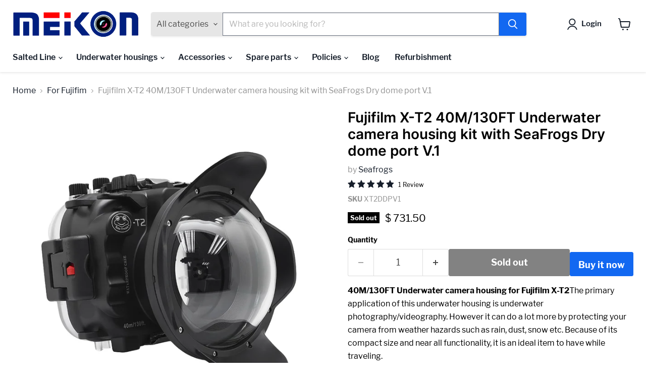

--- FILE ---
content_type: text/html; charset=utf-8
request_url: https://meikon.com.hk/collections/all/products/fujifilm-x-t2-40m-130ft-underwater-camera-housing-kit-with-seafrogs-dry-dome-port-v-1?view=recently-viewed
body_size: 1217
content:










  









<div
  class="productgrid--item  imagestyle--natural        product-recently-viewed-card    show-actions--mobile"
  data-product-item
  data-product-quickshop-url="/products/fujifilm-x-t2-40m-130ft-underwater-camera-housing-kit-with-seafrogs-dry-dome-port-v-1"
  
    data-recently-viewed-card
  
>
  <div class="productitem" data-product-item-content>
    
    
    
    

    

    
      

      
    

    <div class="productitem__container">
      <div class="product-recently-viewed-card-time" data-product-handle="fujifilm-x-t2-40m-130ft-underwater-camera-housing-kit-with-seafrogs-dry-dome-port-v-1">
      <button
        class="product-recently-viewed-card-remove"
        aria-label="close"
        data-remove-recently-viewed
      >
        


                                                                        <svg class="icon-remove "    aria-hidden="true"    focusable="false"    role="presentation"    xmlns="http://www.w3.org/2000/svg" width="10" height="10" viewBox="0 0 10 10" xmlns="http://www.w3.org/2000/svg">      <path fill="currentColor" d="M6.08785659,5 L9.77469752,1.31315906 L8.68684094,0.225302476 L5,3.91214341 L1.31315906,0.225302476 L0.225302476,1.31315906 L3.91214341,5 L0.225302476,8.68684094 L1.31315906,9.77469752 L5,6.08785659 L8.68684094,9.77469752 L9.77469752,8.68684094 L6.08785659,5 Z"></path>    </svg>                                              

      </button>
    </div>

      <div class="productitem__image-container">
        <a
          class="productitem--image-link"
          href="/products/fujifilm-x-t2-40m-130ft-underwater-camera-housing-kit-with-seafrogs-dry-dome-port-v-1"
          tabindex="-1"
          data-product-page-link
        >
          <figure
            class="productitem--image"
            data-product-item-image
            
              style="--product-grid-item-image-aspect-ratio: 1.0;"
            
          >
            
              
                
                

  
    <noscript data-rimg-noscript>
      <img
        
          src="//meikon.com.hk/cdn/shop/products/Waterproof-case-uw-housing-Fujifilm-X-T2-Sea_Frogs-6-inch-dry-dome-port-02_512x512.jpg?v=1593403266"
        

        alt=""
        data-rimg="noscript"
        srcset="//meikon.com.hk/cdn/shop/products/Waterproof-case-uw-housing-Fujifilm-X-T2-Sea_Frogs-6-inch-dry-dome-port-02_512x512.jpg?v=1593403266 1x, //meikon.com.hk/cdn/shop/products/Waterproof-case-uw-housing-Fujifilm-X-T2-Sea_Frogs-6-inch-dry-dome-port-02_998x998.jpg?v=1593403266 1.95x"
        class="productitem--image-alternate"
        
        
      >
    </noscript>
  

  <img
    
      src="//meikon.com.hk/cdn/shop/products/Waterproof-case-uw-housing-Fujifilm-X-T2-Sea_Frogs-6-inch-dry-dome-port-02_512x512.jpg?v=1593403266"
    
    alt=""

    
      data-rimg="lazy"
      data-rimg-scale="1"
      data-rimg-template="//meikon.com.hk/cdn/shop/products/Waterproof-case-uw-housing-Fujifilm-X-T2-Sea_Frogs-6-inch-dry-dome-port-02_{size}.jpg?v=1593403266"
      data-rimg-max="1000x1000"
      data-rimg-crop="false"
      
      srcset="data:image/svg+xml;utf8,<svg%20xmlns='http://www.w3.org/2000/svg'%20width='512'%20height='512'></svg>"
    

    class="productitem--image-alternate"
    
    
  >



  <div data-rimg-canvas></div>


              
              

  
    <noscript data-rimg-noscript>
      <img
        
          src="//meikon.com.hk/cdn/shop/products/Waterproof-case-uw-housing-Fujifilm-X-T2-Sea_Frogs-6-inch-dry-dome-port-01_512x512.jpg?v=1593403266"
        

        alt=""
        data-rimg="noscript"
        srcset="//meikon.com.hk/cdn/shop/products/Waterproof-case-uw-housing-Fujifilm-X-T2-Sea_Frogs-6-inch-dry-dome-port-01_512x512.jpg?v=1593403266 1x, //meikon.com.hk/cdn/shop/products/Waterproof-case-uw-housing-Fujifilm-X-T2-Sea_Frogs-6-inch-dry-dome-port-01_998x998.jpg?v=1593403266 1.95x"
        class="productitem--image-primary"
        
        
      >
    </noscript>
  

  <img
    
      src="//meikon.com.hk/cdn/shop/products/Waterproof-case-uw-housing-Fujifilm-X-T2-Sea_Frogs-6-inch-dry-dome-port-01_512x512.jpg?v=1593403266"
    
    alt=""

    
      data-rimg="lazy"
      data-rimg-scale="1"
      data-rimg-template="//meikon.com.hk/cdn/shop/products/Waterproof-case-uw-housing-Fujifilm-X-T2-Sea_Frogs-6-inch-dry-dome-port-01_{size}.jpg?v=1593403266"
      data-rimg-max="1000x1000"
      data-rimg-crop="false"
      
      srcset="data:image/svg+xml;utf8,<svg%20xmlns='http://www.w3.org/2000/svg'%20width='512'%20height='512'></svg>"
    

    class="productitem--image-primary"
    
    
  >



  <div data-rimg-canvas></div>


            

            


























<span class="productitem__badge productitem__badge--soldout">
    Sold out
  </span>

            <span class="visually-hidden">Fujifilm X-T2 40M/130FT Underwater camera housing kit with SeaFrogs Dry dome port V.1</span>
          </figure>
        </a>
      </div><div class="productitem--info">
        
          
        

        

        <h2 class="productitem--title">
          <a href="/products/fujifilm-x-t2-40m-130ft-underwater-camera-housing-kit-with-seafrogs-dry-dome-port-v-1" data-product-page-link>
            Fujifilm X-T2 40M/130FT Underwater camera housing kit with SeaFrogs Dry dome port V.1
          </a>
        </h2>

        
          
            <span class="productitem--vendor">
              <a href="/collections/vendors?q=Seafrogs" title="Seafrogs">Seafrogs</a>
            </span>
          
        

        
          






























<div class="price productitem__price ">
  
    <div
      class="price__compare-at "
      data-price-compare-container
    >

      
        <span class="money price__original" data-price-original></span>
      
    </div>


    
      
      <div class="price__compare-at--hidden" data-compare-price-range-hidden>
        
          <span class="visually-hidden">Original price</span>
          <span class="money price__compare-at--min" data-price-compare-min>
            <span class=money>$ 731.50</span>
          </span>
          -
          <span class="visually-hidden">Original price</span>
          <span class="money price__compare-at--max" data-price-compare-max>
            <span class=money>$ 731.50</span>
          </span>
        
      </div>
      <div class="price__compare-at--hidden" data-compare-price-hidden>
        <span class="visually-hidden">Original price</span>
        <span class="money price__compare-at--single" data-price-compare>
          <span class=money>$ 731.50</span>
        </span>
      </div>
    
  

  <div class="price__current  " data-price-container>

    

    
      
      
      <span class="money" data-price>
        <span class=money>$ 731.50</span>
      </span>
    
    
  </div>

  
    
    <div class="price__current--hidden" data-current-price-range-hidden>
      
        <span class="money price__current--min" data-price-min><span class=money>$ 731.50</span></span>
        -
        <span class="money price__current--max" data-price-max><span class=money>$ 731.50</span></span>
      
    </div>
    <div class="price__current--hidden" data-current-price-hidden>
      <span class="visually-hidden">Current price</span>
      <span class="money" data-price>
        <span class=money>$ 731.50</span>
      </span>
    </div>
  

  
    
    
    
    

    <div
      class="
        productitem__unit-price
        hidden
      "
      data-unit-price
    >
      <span class="productitem__total-quantity" data-total-quantity></span> | <span class="productitem__unit-price--amount money" data-unit-price-amount></span> / <span class="productitem__unit-price--measure" data-unit-price-measure></span>
    </div>
  

  
</div>


        

        
          
            <div class="productitem__stock-level">
              







<div class="product-stock-level-wrapper" >
  
    <span class="
  product-stock-level
  product-stock-level--none
  
">
      

      <span class="product-stock-level__text">
        
        <div class="product-stock-level__badge-text">
          
  
    
      Out of stock
    
  

        </div>
      </span>
    </span>
  
</div>

            </div>
          

          
            
              <div class="product__rating rating">
                




<div
  class="rating__star-wrapper"
  style="--rating-value: 5.0;"
  role="img"
  aria-label="5.0 out of 5.0 stars"
>
  
    <svg
      class="rating__star rating__star-1"
      aria-hidden="true"
      focusable="false"
      role="presentation"
      xmlns="http://www.w3.org/2000/svg"
      width="20"
      height="20"
      viewBox="3 3 17 17"
    >
      <use clip-path="url(#icon-star-clip)" xlink:href="#icon-star" />
    </svg>
  
    <svg
      class="rating__star rating__star-2"
      aria-hidden="true"
      focusable="false"
      role="presentation"
      xmlns="http://www.w3.org/2000/svg"
      width="20"
      height="20"
      viewBox="3 3 17 17"
    >
      <use clip-path="url(#icon-star-clip)" xlink:href="#icon-star" />
    </svg>
  
    <svg
      class="rating__star rating__star-3"
      aria-hidden="true"
      focusable="false"
      role="presentation"
      xmlns="http://www.w3.org/2000/svg"
      width="20"
      height="20"
      viewBox="3 3 17 17"
    >
      <use clip-path="url(#icon-star-clip)" xlink:href="#icon-star" />
    </svg>
  
    <svg
      class="rating__star rating__star-4"
      aria-hidden="true"
      focusable="false"
      role="presentation"
      xmlns="http://www.w3.org/2000/svg"
      width="20"
      height="20"
      viewBox="3 3 17 17"
    >
      <use clip-path="url(#icon-star-clip)" xlink:href="#icon-star" />
    </svg>
  
    <svg
      class="rating__star rating__star-5"
      aria-hidden="true"
      focusable="false"
      role="presentation"
      xmlns="http://www.w3.org/2000/svg"
      width="20"
      height="20"
      viewBox="3 3 17 17"
    >
      <use clip-path="url(#icon-star-clip)" xlink:href="#icon-star" />
    </svg>
  
</div>


                <p class="rating__text">
                  <span aria-hidden="true">
                    5.0 / 5.0
                  </span>
                </p>

                <p class="rating__count">
                  <span aria-hidden="true">
                    1
                    
                      Review
                    
                  </span>
                </p>
              </div>
            
          
        

        
          <div class="productitem--description">
            <p>40M/130FT Underwater camera housing for Fujifilm X-T2The primary application of this underwater housing is underwater photography/videography. Howe...</p>

            
              <a
                href="/products/fujifilm-x-t2-40m-130ft-underwater-camera-housing-kit-with-seafrogs-dry-dome-port-v-1"
                class="productitem--link"
                data-product-page-link
              >
                View full details
              </a>
            
          </div>
        
      </div>

      
    </div>
  </div>

  
    <script type="application/json" data-quick-buy-settings>
      {
        "cart_redirection": false,
        "money_format": "$ {{amount}}"
      }
    </script>
  
</div>


--- FILE ---
content_type: text/css
request_url: https://meikon.com.hk/cdn/shop/t/12/assets/product-description.css?v=40274044513519469521742470897
body_size: 1925
content:
:root{--color-neutral:255,255,255;--color-neutral-50:248,250,252;--color-neutral-100:241,245,249;--color-neutral-200:226,232,240;--color-neutral-300:203,213,225;--color-neutral-400:148,163,184;--color-neutral-500:100,116,139;--color-neutral-600:71,85,105;--color-neutral-700:51,65,85;--color-neutral-800:30,41,59;--color-neutral-900:15,23,42;--color-neutral-950:2,6,23;--color-primary-50:239,246,255;--color-primary-100:219,234,254;--color-primary-200:191,219,254;--color-primary-300:147,197,253;--color-primary-400:96,165,250;--color-primary-500:59,130,246;--color-primary-600:37,99,235;--color-primary-700:29,78,216;--color-primary-800:30,64,175;--color-primary-900:30,58,138;--color-primary-950:23,37,8;--color-secondary-50:236,254,255;--color-secondary-100:207,250,254;--color-secondary-200:165,243,252;--color-secondary-300:103,232,249;--color-secondary-400:34,211,238;--color-secondary-500:6,182,212;--color-secondary-600:8,145,178;--color-secondary-700:14,116,144;--color-secondary-800:21,94,117;--color-secondary-900:22,78,99;--color-secondary-950:8,51,69}*,:before,:after{--tw-border-spacing-x:0;--tw-border-spacing-y:0;--tw-translate-x:0;--tw-translate-y:0;--tw-rotate:0;--tw-skew-x:0;--tw-skew-y:0;--tw-scale-x:1;--tw-scale-y:1;--tw-pan-x:;--tw-pan-y:;--tw-pinch-zoom:;--tw-scroll-snap-strictness:proximity;--tw-gradient-from-position:;--tw-gradient-via-position:;--tw-gradient-to-position:;--tw-ordinal:;--tw-slashed-zero:;--tw-numeric-figure:;--tw-numeric-spacing:;--tw-numeric-fraction:;--tw-ring-inset:;--tw-ring-offset-width:0;--tw-ring-offset-color:#fff;--tw-ring-color:rgb(59 130 246 / .5);--tw-ring-offset-shadow:0 0 #0000;--tw-ring-shadow:0 0 #0000;--tw-shadow:0 0 #0000;--tw-shadow-colored:0 0 #0000;--tw-blur:;--tw-brightness:;--tw-contrast:;--tw-grayscale:;--tw-hue-rotate:;--tw-invert:;--tw-saturate:;--tw-sepia:;--tw-drop-shadow:;--tw-backdrop-blur:;--tw-backdrop-brightness:;--tw-backdrop-contrast:;--tw-backdrop-grayscale:;--tw-backdrop-hue-rotate:;--tw-backdrop-invert:;--tw-backdrop-opacity:;--tw-backdrop-saturate:;--tw-backdrop-sepia:;--tw-contain-size:;--tw-contain-layout:;--tw-contain-paint:;--tw-contain-style:}::backdrop{--tw-border-spacing-x:0;--tw-border-spacing-y:0;--tw-translate-x:0;--tw-translate-y:0;--tw-rotate:0;--tw-skew-x:0;--tw-skew-y:0;--tw-scale-x:1;--tw-scale-y:1;--tw-pan-x:;--tw-pan-y:;--tw-pinch-zoom:;--tw-scroll-snap-strictness:proximity;--tw-gradient-from-position:;--tw-gradient-via-position:;--tw-gradient-to-position:;--tw-ordinal:;--tw-slashed-zero:;--tw-numeric-figure:;--tw-numeric-spacing:;--tw-numeric-fraction:;--tw-ring-inset:;--tw-ring-offset-width:0;--tw-ring-offset-color:#fff;--tw-ring-color:rgb(59 130 246 / .5);--tw-ring-offset-shadow:0 0 #0000;--tw-ring-shadow:0 0 #0000;--tw-shadow:0 0 #0000;--tw-shadow-colored:0 0 #0000;--tw-blur:;--tw-brightness:;--tw-contrast:;--tw-grayscale:;--tw-hue-rotate:;--tw-invert:;--tw-saturate:;--tw-sepia:;--tw-drop-shadow:;--tw-backdrop-blur:;--tw-backdrop-brightness:;--tw-backdrop-contrast:;--tw-backdrop-grayscale:;--tw-backdrop-hue-rotate:;--tw-backdrop-invert:;--tw-backdrop-opacity:;--tw-backdrop-saturate:;--tw-backdrop-sepia:;--tw-contain-size:;--tw-contain-layout:;--tw-contain-paint:;--tw-contain-style:}*,:before,:after{box-sizing:border-box;border-width:0;border-style:solid;border-color:initial}:before,:after{--tw-content:""}h2,h3,h4{font-size:inherit;font-weight:inherit}a{color:inherit;text-decoration:inherit}strong{font-weight:bolder}summary{display:list-item}h1,h2,h3,h4,p{margin:0}ul{list-style:none;margin:0;padding:0}button,[role=button]{cursor:pointer}img,svg,iframe,embed{display:block;vertical-align:middle}img{max-width:100%;height:auto}[type=text],[type=url]{-webkit-appearance:none;-moz-appearance:none;appearance:none;background-color:#fff;border-color:#6b7280;border-width:1px;border-radius:0;padding:.5rem .75rem;font-size:1rem;line-height:1.5rem;--tw-shadow:0 0 #0000}[type=text]:focus,[type=url]:focus{outline:2px solid transparent;outline-offset:2px;--tw-ring-inset:var(--tw-empty,);--tw-ring-offset-width:0;--tw-ring-offset-color:#fff;--tw-ring-color:#2563eb;--tw-ring-offset-shadow:var(--tw-ring-inset) 0 0 0 var(--tw-ring-offset-width) var(--tw-ring-offset-color);--tw-ring-shadow:var(--tw-ring-inset) 0 0 0 calc(1px + var(--tw-ring-offset-width)) var(--tw-ring-color);box-shadow:var(--tw-ring-offset-shadow),var(--tw-ring-shadow),var(--tw-shadow);border-color:#2563eb}::-webkit-datetime-edit-fields-wrapper{padding:0}::-webkit-date-and-time-value{min-height:1.5em;text-align:inherit}::-webkit-datetime-edit{display:inline-flex}::-webkit-datetime-edit,::-webkit-datetime-edit-year-field,::-webkit-datetime-edit-month-field,::-webkit-datetime-edit-day-field,::-webkit-datetime-edit-hour-field,::-webkit-datetime-edit-minute-field,::-webkit-datetime-edit-second-field,::-webkit-datetime-edit-millisecond-field,::-webkit-datetime-edit-meridiem-field{padding-top:0;padding-bottom:0}@media (forced-colors:active){[type=checkbox]:indeterminate{-webkit-appearance:auto;-moz-appearance:auto;appearance:auto}}[type=checkbox]:indeterminate:hover,[type=checkbox]:indeterminate:focus{border-color:transparent;background-color:currentColor}.container{width:100%}@media (min-width:640px){.container{max-width:640px}}@media (min-width:768px){.container{max-width:768px}}@media (min-width:1024px){.container{max-width:1024px}}@media (min-width:1280px){.container{max-width:1280px}}@media (min-width:1536px){.container{max-width:1536px}}.list-none{list-style-type:none}.list-disc{list-style-type:disc}.\!list-disc{list-style-type:disc!important}.list-decimal{list-style-type:decimal}.\!list-decimal{list-style-type:decimal!important}.prose ul>li:where([dir=rtl],[dir=rtl] *){margin-right:1.75rem;padding-left:0;padding-right:.5rem}.prose ul>li:where([dir=rtl],[dir=rtl] *):before{left:auto;right:.25rem}.fixed{position:fixed}.relative{position:relative}.mx-auto{margin-left:auto;margin-right:auto}.mb-\[29px\]{margin-bottom:29px}.mt-1{margin-top:.25rem}.mt-2{margin-top:.5rem}.mt-4{margin-top:1rem}.mt-6{margin-top:1.5rem}.mt-8{margin-top:2rem}.ml-1{margin-left:.25rem}.ml-2{margin-left:.5rem}.ml-4{margin-left:1rem}.ml-6{margin-left:1.5rem}.ml-8{margin-left:2rem}.my-auto{margin-top:auto;margin-bottom:auto}.my-8{margin-top:2rem;margin-bottom:2rem}.block{display:block}.inline-block{display:inline-block}.flex{display:flex}.hidden{display:none}.size-5{width:1.25rem;height:1.25rem}.size-12{width:3rem;height:3rem}.size-14{width:3.5rem;height:3.5rem}.size-16{width:4rem;height:4rem}.size-20{width:5rem;height:5rem}.h-80{height:20rem}.h-full{height:100%}.w-screen{width:100vw}.max-w-2xl{max-width:42rem}.max-w-7xl{max-width:80rem}.max-w-xl{max-width:36rem}.flex-none{flex:none}.grow{flex-grow:1}@keyframes bounce{0%,to{transform:translateY(-25%);animation-timing-function:cubic-bezier(.8,0,1,1)}50%{transform:none;animation-timing-function:cubic-bezier(0,0,.2,1)}}.flex-col{flex-direction:column}.items-center{align-items:center}.justify-end{justify-content:flex-end}.justify-center{justify-content:center}.gap-x-3{-moz-column-gap:.75rem;column-gap:.75rem}.gap-x-4{-moz-column-gap:1rem;column-gap:1rem}.space-y-1>:not([hidden])~:not([hidden]){--tw-space-y-reverse:0;margin-top:calc(.25rem * calc(1 - var(--tw-space-y-reverse)));margin-bottom:calc(.25rem * var(--tw-space-y-reverse))}.overflow-x-hidden{overflow-x:hidden}.scroll-smooth{scroll-behavior:smooth}.text-pretty{text-wrap:pretty}.rounded-\[50px\]{border-radius:50px}.bg-neutral{--tw-bg-opacity:1;background-color:rgba(var(--color-neutral),var(--tw-bg-opacity))}.bg-primary-600{--tw-bg-opacity:1;background-color:rgba(var(--color-primary-600),var(--tw-bg-opacity))}.bg-primary-900{--tw-bg-opacity:1;background-color:rgba(var(--color-primary-900),var(--tw-bg-opacity))}.px-6{padding-left:1.5rem;padding-right:1.5rem}.px-8{padding-left:2rem;padding-right:2rem}.px-\[28px\]{padding-left:28px;padding-right:28px}.py-2{padding-top:.5rem;padding-bottom:.5rem}.py-\[14px\]{padding-top:14px;padding-bottom:14px}.font-body{font-family:Mulish,sans-serif}.text-2xl{font-size:1.5rem;line-height:2rem}.text-3xl{font-size:2rem;line-height:2.25rem}.text-4xl{font-size:2.25rem;line-height:2.5rem}.text-\[18px\]{font-size:18px}.text-base\/7{font-size:1rem;line-height:1.75rem}.text-lg{font-size:1.125rem;line-height:1.75rem}.text-xl,.text-xl\/7{font-size:1.25rem;line-height:1.75rem}.font-bold{font-weight:700}.font-semibold{font-weight:600}.leading-7{line-height:1.75rem}.leading-\[18px\]{line-height:18px}.tracking-tight{letter-spacing:-.025em}.text-neutral-900{--tw-text-opacity:1;color:rgba(var(--color-neutral-900),var(--tw-text-opacity))}.text-primary-100{--tw-text-opacity:1;color:rgba(var(--color-primary-100),var(--tw-text-opacity))}.text-primary-50{--tw-text-opacity:1;color:rgba(var(--color-primary-50),var(--tw-text-opacity))}.ring{--tw-ring-offset-shadow:var(--tw-ring-inset) 0 0 0 var(--tw-ring-offset-width) var(--tw-ring-offset-color);--tw-ring-shadow:var(--tw-ring-inset) 0 0 0 calc(3px + var(--tw-ring-offset-width)) var(--tw-ring-color);box-shadow:var(--tw-ring-offset-shadow),var(--tw-ring-shadow),var(--tw-shadow,0 0 #0000)}.full-width{left:50%;margin-left:-50vw;margin-right:-50vw;position:relative;right:50%;width:100vw;max-width:100vw}.filter-white{filter:brightness(0)invert(1)}.filter-none{filter:none}.product-description-videos iframe{width:100%;height:100%;min-height:326px}@media (min-width:640px){.sm\:text-4xl{font-size:2.25rem;line-height:2.5rem}}@media (min-width:1024px){.lg\:-ml-8{margin-left:-2rem}.lg\:ml-8{margin-left:2rem}.lg\:mr-0{margin-right:0}.lg\:flex{display:flex}.lg\:contents{display:contents}.lg\:h-auto{height:auto}.lg\:w-1\/2{width:50%}.lg\:w-full{width:100%}.lg\:max-w-lg{max-width:32rem}.lg\:max-w-none{max-width:none}.lg\:flex-none{flex:none}.lg\:shrink{flex-shrink:1}.lg\:grow{flex-grow:1}.lg\:grow-0{flex-grow:0}.lg\:justify-between{justify-content:space-between}.lg\:px-8{padding-left:2rem;padding-right:2rem}}@media (min-width:1280px){.xl\:absolute{position:absolute}.xl\:inset-y-0{top:0;bottom:0}.xl\:right-1\/2{right:50%}.xl\:ml-0{margin-left:0}.xl\:w-1\/2{width:50%}.xl\:justify-end{justify-content:flex-end}}.product-description ul>li p{margin-top:0!important;margin-bottom:0!important}.productgrid--sidebar-section .filter-item--disabled{display:none}.form-field.form-options option:disabled{display:none}variant-selection options-selection label:has(input[data-variant-option-available=false]){display:none}
/*# sourceMappingURL=/cdn/shop/t/12/assets/product-description.css.map?v=40274044513519469521742470897 */


--- FILE ---
content_type: text/javascript; charset=utf-8
request_url: https://meikon.com.hk/products/fujifilm-x-t2-40m-130ft-underwater-camera-housing-kit-with-seafrogs-dry-dome-port-v-1.js
body_size: 1057
content:
{"id":11693340812,"title":"Fujifilm X-T2 40M\/130FT Underwater camera housing kit with SeaFrogs Dry dome port V.1","handle":"fujifilm-x-t2-40m-130ft-underwater-camera-housing-kit-with-seafrogs-dry-dome-port-v-1","description":"\u003cp\u003e\u003cb\u003e40M\/130FT Underwater camera housing for Fujifilm X-T2\u003c\/b\u003eThe primary application of this underwater housing is underwater photography\/videography. However it can do a lot more by protecting your camera from weather hazards such as rain, dust, snow etc. Because of its compact size and near all functionality, it is an ideal item to have while traveling.\u003c\/p\u003e\n\u003cp\u003e\u003cstrong\u003eSome functions are not accessible:\u003c\/strong\u003e\u003c\/p\u003e\n\u003cul\u003e\n\u003cli\u003eFront command dial\u003c\/li\u003e\n\u003cli\u003eRear command dial\u003c\/li\u003e\n\u003cli\u003eAperture control of the lens\u003c\/li\u003e\n\u003cli\u003eFocus stick (Focus lever)\u003c\/li\u003e\n\u003c\/ul\u003e\n\u003cul\u003e\u003c\/ul\u003e\n\u003ch4\u003e\u003cb\u003eCompatible lenses :\u003c\/b\u003e\u003c\/h4\u003e\n\u003cul\u003e\n\u003cli\u003eFujifilm XF 10-24mm F4 R OIS\u003cspan\u003e(\u003c\/span\u003e\u003cem\u003eno manual zoom\/focus)\u003c\/em\u003e\n\u003c\/li\u003e\n\u003cli\u003eFujifilm XF 14mm F2.8 R (\u003cem\u003eauto-focus only)\u003c\/em\u003e\n\u003c\/li\u003e\n\u003cli\u003eFujifilm XF 16mm F1.4 R WR\u003cspan\u003e(\u003c\/span\u003e\u003cem\u003eauto-focus only)\u003c\/em\u003e\n\u003c\/li\u003e\n\u003cli\u003eFujifilm XC 16-50mm F3.5-5.6 OIS II (\u003cem\u003emanual zoom available)\u003c\/em\u003e\n\u003c\/li\u003e\n\u003cli\u003eFujifilm XF 18mm F2 R\u003cem\u003e(\u003c\/em\u003e\u003cem\u003eauto-focus only)\u003c\/em\u003e\n\u003c\/li\u003e\n\u003cli\u003eFujifilm XF 18-55mm F2.8-4 R LM OIS\u003cspan\u003e(\u003c\/span\u003e\u003cem\u003emanual zoom available)\u003c\/em\u003e\n\u003c\/li\u003e\n\u003cli\u003eFujifilm XF 23mm F1.4 R\u003cem\u003e(\u003c\/em\u003e\u003cem\u003eauto-focus only)\u003c\/em\u003e\n\u003c\/li\u003e\n\u003cli\u003e\n\u003cem\u003e\u003c\/em\u003eFujifilm XF 23mm F2 R WR\u003cem\u003e(auto-focus only)\u003c\/em\u003e\n\u003c\/li\u003e\n\u003cli\u003eFujifilm XF 35mm F1.4 R\u003cem\u003e(\u003c\/em\u003e\u003cem\u003eauto-focus only)\u003c\/em\u003e\n\u003c\/li\u003e\n\u003cli\u003eFujifilm XF 35mm F2 R WR\u003cem\u003e(auto-focus only)\u003c\/em\u003e\n\u003c\/li\u003e\n\u003cli\u003eFujifilm XF 50mm F2 R WR\u003cem\u003e(auto-focus only)\u003c\/em\u003e\n\u003c\/li\u003e\n\u003cli\u003eFujifilm XF 56mm F1.2 R\u003cem\u003e(no manual aperture control available)\u003c\/em\u003e\n\u003c\/li\u003e\n\u003cli\u003eLaowa 9mm f\/5.6 FF RL Lens\u003cem\u003e(E-mount)\u003c\/em\u003e\n\u003c\/li\u003e\n\u003c\/ul\u003e\n\u003ch4\u003e\u003cb\u003eMaterials :\u003c\/b\u003e\u003c\/h4\u003e\n\u003cul\u003e\n\u003cli\u003ePolycarbonate\u003c\/li\u003e\n\u003cli\u003eABS plastic\u003c\/li\u003e\n\u003cli\u003eStainless steel\u003c\/li\u003e\n\u003cli\u003eEPDM rubber\u003c\/li\u003e\n\u003cli\u003eO'ring sealed buttons\u003c\/li\u003e\n\u003cli\u003eOptical acrylic - Dry dome port\u003c\/li\u003e\n\u003cli\u003eMulti-coated optical glass - Standard port\u003c\/li\u003e\n\u003c\/ul\u003e\n\u003ch4\u003e\u003cb\u003eKey features:\u003c\/b\u003e\u003c\/h4\u003e\n\u003cul\u003e\n\u003cli\u003eInbuilt leak detection sensor\u003c\/li\u003e\n\u003cli\u003eInterchangeable port system\u003c\/li\u003e\n\u003cli\u003eFiber-optic ports\u003c\/li\u003e\n\u003cli\u003eStainless steel mounting plate 1\/4\" Thread\u003c\/li\u003e\n\u003c\/ul\u003e\n\u003cp\u003e\u003cstrong\u003ePackage includes:\u003c\/strong\u003e\u003c\/p\u003e\n\u003cul\u003e\n\u003cli\u003eUnderwater housing for Fujifilm X-T2\u003c\/li\u003e\n\u003cli\u003eDry dome port V.1\u003c\/li\u003e\n\u003cli\u003eStandard port FP.1\u003c\/li\u003e\n\u003cli\u003eZoom gear for XC 16-50mm\u003c\/li\u003e\n\u003cli\u003eZoom gear for XF 18-55mm\u003c\/li\u003e\n\u003cli\u003eUser manual\u003c\/li\u003e\n\u003cli\u003eSpare O'ring\u003c\/li\u003e\n\u003cli\u003eSilicone grease 5ml packet\u003c\/li\u003e\n\u003cli\u003eShoulder \u0026amp; wrist strap\u003c\/li\u003e\n\u003c\/ul\u003e","published_at":"2018-05-24T12:22:13+08:00","created_at":"2017-09-16T14:32:02+08:00","vendor":"Seafrogs","type":"Underwater camera housing diving kit","tags":["X-T2"],"price":73150,"price_min":73150,"price_max":73150,"available":false,"price_varies":false,"compare_at_price":73150,"compare_at_price_min":73150,"compare_at_price_max":73150,"compare_at_price_varies":false,"variants":[{"id":46105540428,"title":"Default Title","option1":"Default Title","option2":null,"option3":null,"sku":"XT2DDPV1","requires_shipping":true,"taxable":false,"featured_image":null,"available":false,"name":"Fujifilm X-T2 40M\/130FT Underwater camera housing kit with SeaFrogs Dry dome port V.1","public_title":null,"options":["Default Title"],"price":73150,"weight":3000,"compare_at_price":73150,"inventory_quantity":0,"inventory_management":"shopify","inventory_policy":"deny","barcode":"","requires_selling_plan":false,"selling_plan_allocations":[]}],"images":["\/\/cdn.shopify.com\/s\/files\/1\/0897\/7576\/products\/Waterproof-case-uw-housing-Fujifilm-X-T2-Sea_Frogs-6-inch-dry-dome-port-01.jpg?v=1593403266","\/\/cdn.shopify.com\/s\/files\/1\/0897\/7576\/products\/Waterproof-case-uw-housing-Fujifilm-X-T2-Sea_Frogs-6-inch-dry-dome-port-02.jpg?v=1593403266","\/\/cdn.shopify.com\/s\/files\/1\/0897\/7576\/products\/Waterproof-case-uw-housing-Fujifilm-X-T2-Sea_Frogs-6-inch-dry-dome-port-03.jpg?v=1593403266","\/\/cdn.shopify.com\/s\/files\/1\/0897\/7576\/products\/Waterproof-case-uw-housing-Fujifilm-X-T2-Sea_Frogs-01_f30e4703-68ad-4f36-befd-c1e00b17f07d.jpg?v=1593403266","\/\/cdn.shopify.com\/s\/files\/1\/0897\/7576\/products\/Waterproof-case-uw-housing-Fujifilm-X-T2-Sea_Frogs-03_639f5083-ab2d-4e32-bb08-dc9a47095b8d.jpg?v=1593403266","\/\/cdn.shopify.com\/s\/files\/1\/0897\/7576\/products\/Waterproof-case-uw-housing-Fujifilm-X-T2-Sea_Frogs-04_efb6a2b7-8a18-42b8-9867-e7558691d28e.jpg?v=1593403266"],"featured_image":"\/\/cdn.shopify.com\/s\/files\/1\/0897\/7576\/products\/Waterproof-case-uw-housing-Fujifilm-X-T2-Sea_Frogs-6-inch-dry-dome-port-01.jpg?v=1593403266","options":[{"name":"Title","position":1,"values":["Default Title"]}],"url":"\/products\/fujifilm-x-t2-40m-130ft-underwater-camera-housing-kit-with-seafrogs-dry-dome-port-v-1","media":[{"alt":null,"id":6889987801130,"position":1,"preview_image":{"aspect_ratio":1.0,"height":1000,"width":1000,"src":"https:\/\/cdn.shopify.com\/s\/files\/1\/0897\/7576\/products\/Waterproof-case-uw-housing-Fujifilm-X-T2-Sea_Frogs-6-inch-dry-dome-port-01.jpg?v=1593403266"},"aspect_ratio":1.0,"height":1000,"media_type":"image","src":"https:\/\/cdn.shopify.com\/s\/files\/1\/0897\/7576\/products\/Waterproof-case-uw-housing-Fujifilm-X-T2-Sea_Frogs-6-inch-dry-dome-port-01.jpg?v=1593403266","width":1000},{"alt":null,"id":6889987833898,"position":2,"preview_image":{"aspect_ratio":1.0,"height":1000,"width":1000,"src":"https:\/\/cdn.shopify.com\/s\/files\/1\/0897\/7576\/products\/Waterproof-case-uw-housing-Fujifilm-X-T2-Sea_Frogs-6-inch-dry-dome-port-02.jpg?v=1593403266"},"aspect_ratio":1.0,"height":1000,"media_type":"image","src":"https:\/\/cdn.shopify.com\/s\/files\/1\/0897\/7576\/products\/Waterproof-case-uw-housing-Fujifilm-X-T2-Sea_Frogs-6-inch-dry-dome-port-02.jpg?v=1593403266","width":1000},{"alt":null,"id":6889987866666,"position":3,"preview_image":{"aspect_ratio":1.0,"height":1000,"width":1000,"src":"https:\/\/cdn.shopify.com\/s\/files\/1\/0897\/7576\/products\/Waterproof-case-uw-housing-Fujifilm-X-T2-Sea_Frogs-6-inch-dry-dome-port-03.jpg?v=1593403266"},"aspect_ratio":1.0,"height":1000,"media_type":"image","src":"https:\/\/cdn.shopify.com\/s\/files\/1\/0897\/7576\/products\/Waterproof-case-uw-housing-Fujifilm-X-T2-Sea_Frogs-6-inch-dry-dome-port-03.jpg?v=1593403266","width":1000},{"alt":null,"id":6889987899434,"position":4,"preview_image":{"aspect_ratio":1.0,"height":1000,"width":1000,"src":"https:\/\/cdn.shopify.com\/s\/files\/1\/0897\/7576\/products\/Waterproof-case-uw-housing-Fujifilm-X-T2-Sea_Frogs-01_f30e4703-68ad-4f36-befd-c1e00b17f07d.jpg?v=1593403266"},"aspect_ratio":1.0,"height":1000,"media_type":"image","src":"https:\/\/cdn.shopify.com\/s\/files\/1\/0897\/7576\/products\/Waterproof-case-uw-housing-Fujifilm-X-T2-Sea_Frogs-01_f30e4703-68ad-4f36-befd-c1e00b17f07d.jpg?v=1593403266","width":1000},{"alt":null,"id":6889987932202,"position":5,"preview_image":{"aspect_ratio":1.0,"height":1000,"width":1000,"src":"https:\/\/cdn.shopify.com\/s\/files\/1\/0897\/7576\/products\/Waterproof-case-uw-housing-Fujifilm-X-T2-Sea_Frogs-03_639f5083-ab2d-4e32-bb08-dc9a47095b8d.jpg?v=1593403266"},"aspect_ratio":1.0,"height":1000,"media_type":"image","src":"https:\/\/cdn.shopify.com\/s\/files\/1\/0897\/7576\/products\/Waterproof-case-uw-housing-Fujifilm-X-T2-Sea_Frogs-03_639f5083-ab2d-4e32-bb08-dc9a47095b8d.jpg?v=1593403266","width":1000},{"alt":null,"id":6889987964970,"position":6,"preview_image":{"aspect_ratio":1.0,"height":1000,"width":1000,"src":"https:\/\/cdn.shopify.com\/s\/files\/1\/0897\/7576\/products\/Waterproof-case-uw-housing-Fujifilm-X-T2-Sea_Frogs-04_efb6a2b7-8a18-42b8-9867-e7558691d28e.jpg?v=1593403266"},"aspect_ratio":1.0,"height":1000,"media_type":"image","src":"https:\/\/cdn.shopify.com\/s\/files\/1\/0897\/7576\/products\/Waterproof-case-uw-housing-Fujifilm-X-T2-Sea_Frogs-04_efb6a2b7-8a18-42b8-9867-e7558691d28e.jpg?v=1593403266","width":1000}],"requires_selling_plan":false,"selling_plan_groups":[]}